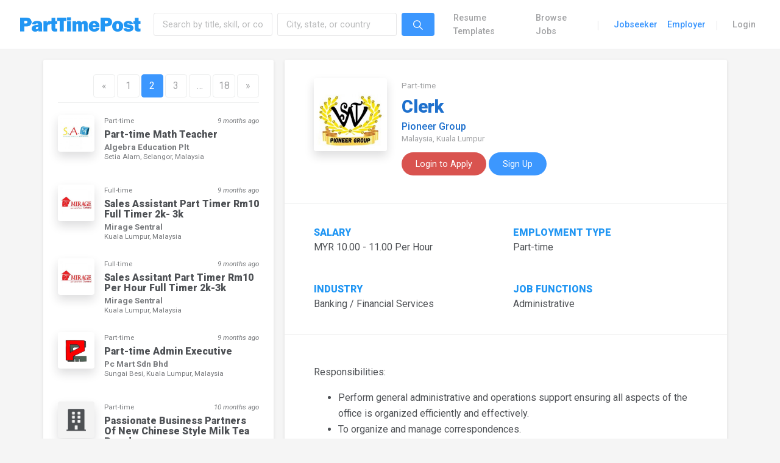

--- FILE ---
content_type: text/html; charset=UTF-8
request_url: https://parttimepost.com/jobs/page/2/?job_id=84166
body_size: 15256
content:
<!DOCTYPE html>

<html lang="en" class="default-style">

<head><link rel="stylesheet" href="https://fonts.googleapis.com/css?family=Roboto:300,300i,400,400i,500,500i,700,700i,900" />
  <meta charset="utf-8">
  <meta http-equiv="x-ua-compatible" content="IE=edge,chrome=1">
  <meta name="description" content="">
  <meta name="viewport" content="width=device-width, initial-scale=1.0, user-scalable=no, minimum-scale=1.0, maximum-scale=1.0">

    



  
<link rel="manifest" crossorigin="use-credentials" href="https://parttimepost.com/manifest.webmanifest">
<meta name="theme-color" content="#FFFFFF">
<meta name="mobile-web-app-capable" content="yes">
<meta name="application-name" content="PartTimePost">
<meta name="apple-mobile-web-app-capable" content="yes">
<meta name="apple-touch-fullscreen" content="yes">
<meta name="apple-mobile-web-app-title" content="PTP">
<meta name="apple-mobile-web-app-status-bar-style" content="default">
<link rel="apple-touch-icon" href="https://parttimepost.com/file/2022/12/icon-full-192x192.png">
<link rel="apple-touch-startup-image" media="(device-width: 430px) and (device-height: 932px) and (-webkit-device-pixel-ratio: 3)" href="https://parttimepost.com/file/daftplug-instantify/img-pwa-apple-launch-1290x2796.png"><link rel="apple-touch-startup-image" media="(device-width: 393px) and (device-height: 852px) and (-webkit-device-pixel-ratio: 3)" href="https://parttimepost.com/file/daftplug-instantify/img-pwa-apple-launch-1179x2256.png"><link rel="apple-touch-startup-image" media="(device-width: 428px) and (device-height: 926px) and (-webkit-device-pixel-ratio: 3)" href="https://parttimepost.com/file/daftplug-instantify/img-pwa-apple-launch-1284x2778.png"><link rel="apple-touch-startup-image" media="(device-width: 390px) and (device-height: 844px) and (-webkit-device-pixel-ratio: 3)" href="https://parttimepost.com/file/daftplug-instantify/img-pwa-apple-launch-1170x2532.png"><link rel="apple-touch-startup-image" media="(device-width: 375px) and (device-height: 812px) and (-webkit-device-pixel-ratio: 3)" href="https://parttimepost.com/file/daftplug-instantify/img-pwa-apple-launch-1125x2436.png"><link rel="apple-touch-startup-image" media="(device-width: 414px) and (device-height: 896px) and (-webkit-device-pixel-ratio: 3)" href="https://parttimepost.com/file/daftplug-instantify/img-pwa-apple-launch-1242x2688.png"><link rel="apple-touch-startup-image" media="(device-width: 414px) and (device-height: 896px) and (-webkit-device-pixel-ratio: 2)" href="https://parttimepost.com/file/daftplug-instantify/img-pwa-apple-launch-828x1792.png"><link rel="apple-touch-startup-image" media="(device-width: 414px) and (device-height: 736px) and (-webkit-device-pixel-ratio: 3)" href="https://parttimepost.com/file/daftplug-instantify/img-pwa-apple-launch-1242x2208.png"><link rel="apple-touch-startup-image" media="(device-width: 375px) and (device-height: 667px) and (-webkit-device-pixel-ratio: 2)" href="https://parttimepost.com/file/daftplug-instantify/img-pwa-apple-launch-750x1334.png"><link rel="apple-touch-startup-image" media="(device-width: 320px) and (device-height: 568px) and (-webkit-device-pixel-ratio: 2)" href="https://parttimepost.com/file/daftplug-instantify/img-pwa-apple-launch-640x1136.png"><link rel="apple-touch-startup-image" media="(device-width: 1024px) and (device-height: 1366px) and (-webkit-device-pixel-ratio: 2)" href="https://parttimepost.com/file/daftplug-instantify/img-pwa-apple-launch-2048x2732.png"><link rel="apple-touch-startup-image" media="(device-width: 834px) and (device-height: 1194px) and (-webkit-device-pixel-ratio: 2)" href="https://parttimepost.com/file/daftplug-instantify/img-pwa-apple-launch-1668x2388.png"><link rel="apple-touch-startup-image" media="(device-width: 820px) and (device-height: 1180px) and (-webkit-device-pixel-ratio: 2)" href="https://parttimepost.com/file/daftplug-instantify/img-pwa-apple-launch-1640x2360.png"><link rel="apple-touch-startup-image" media="(device-width: 834px) and (device-height: 1112px) and (-webkit-device-pixel-ratio: 2)" href="https://parttimepost.com/file/daftplug-instantify/img-pwa-apple-launch-1668x2224.png"><link rel="apple-touch-startup-image" media="(device-width: 810px) and (device-height: 1080px) and (-webkit-device-pixel-ratio: 2)" href="https://parttimepost.com/file/daftplug-instantify/img-pwa-apple-launch-1620x2160.png"><link rel="apple-touch-startup-image" media="(device-width: 768px) and (device-height: 1024px) and (-webkit-device-pixel-ratio: 2)" href="https://parttimepost.com/file/daftplug-instantify/img-pwa-apple-launch-1536x2048.png"><meta name='robots' content='noindex, follow' />

	<!-- This site is optimized with the Yoast SEO plugin v19.13 - https://yoast.com/wordpress/plugins/seo/ -->
	<title>Clerk &middot; Page 2 Jobs &middot; PartTimePost</title>
	<meta name="description" content="Jobs , PartTimePost" />
	<meta property="og:locale" content="en_US" />
	<meta property="og:type" content="article" />
	<meta property="og:title" content="Jobs &middot; PartTimePost" />
	<meta property="og:description" content="Jobs , PartTimePost" />
	<meta property="og:url" content="https://parttimepost.com/jobs/" />
	<meta property="og:site_name" content="PartTimePost" />
	<meta name="twitter:card" content="summary_large_image" />
	<script type="application/ld+json" class="yoast-schema-graph">{"@context":"https://schema.org","@graph":[{"@type":"WebPage","@id":"https://parttimepost.com/jobs/","url":"https://parttimepost.com/jobs/","name":"Jobs &middot; PartTimePost","isPartOf":{"@id":"https://parttimepost.com/#website"},"datePublished":"2020-05-28T12:44:24+00:00","dateModified":"2020-05-28T12:44:24+00:00","description":"Jobs , PartTimePost","inLanguage":"en-US","potentialAction":[{"@type":"ReadAction","target":["https://parttimepost.com/jobs/"]}]},{"@type":"WebSite","@id":"https://parttimepost.com/#website","url":"https://parttimepost.com/","name":"PartTimePost","description":"Part-time, Freelance and Temporary Job Recruitment  ·  Create Your Job Winning Resume","publisher":{"@id":"https://parttimepost.com/#organization"},"potentialAction":[{"@type":"SearchAction","target":{"@type":"EntryPoint","urlTemplate":"https://parttimepost.com/?s={search_term_string}"},"query-input":"required name=search_term_string"}],"inLanguage":"en-US"},{"@type":"Organization","@id":"https://parttimepost.com/#organization","name":"PartTimePost","alternateName":"PTP","url":"https://parttimepost.com/","logo":{"@type":"ImageObject","inLanguage":"en-US","@id":"https://parttimepost.com/#/schema/logo/image/","url":"https://parttimepost.com/file/2022/12/icon-full.png","contentUrl":"https://parttimepost.com/file/2022/12/icon-full.png","width":512,"height":512,"caption":"PartTimePost"},"image":{"@id":"https://parttimepost.com/#/schema/logo/image/"}}]}</script>
	<!-- / Yoast SEO plugin. -->


<link rel='stylesheet' id='wp-block-library-css' href='https://parttimepost.com/static/lib/css/dist/block-library/style.min.css?ver=6.1.9' type='text/css' media='all' />
<link rel='stylesheet' id='wc-blocks-vendors-style-css' href='https://parttimepost.com/static/ext/bfb56dfc/packages/woocommerce-blocks/build/wc-blocks-vendors-style.css?ver=9.1.5' type='text/css' media='all' />
<link rel='stylesheet' id='wc-blocks-style-css' href='https://parttimepost.com/static/ext/bfb56dfc/packages/woocommerce-blocks/build/wc-blocks-style.css?ver=9.1.5' type='text/css' media='all' />
<link rel='stylesheet' id='classic-theme-styles-css' href='https://parttimepost.com/static/lib/css/classic-themes.min.css?ver=1' type='text/css' media='all' />
<style id='global-styles-inline-css' type='text/css'>
body{--wp--preset--color--black: #000000;--wp--preset--color--cyan-bluish-gray: #abb8c3;--wp--preset--color--white: #ffffff;--wp--preset--color--pale-pink: #f78da7;--wp--preset--color--vivid-red: #cf2e2e;--wp--preset--color--luminous-vivid-orange: #ff6900;--wp--preset--color--luminous-vivid-amber: #fcb900;--wp--preset--color--light-green-cyan: #7bdcb5;--wp--preset--color--vivid-green-cyan: #00d084;--wp--preset--color--pale-cyan-blue: #8ed1fc;--wp--preset--color--vivid-cyan-blue: #0693e3;--wp--preset--color--vivid-purple: #9b51e0;--wp--preset--gradient--vivid-cyan-blue-to-vivid-purple: linear-gradient(135deg,rgba(6,147,227,1) 0%,rgb(155,81,224) 100%);--wp--preset--gradient--light-green-cyan-to-vivid-green-cyan: linear-gradient(135deg,rgb(122,220,180) 0%,rgb(0,208,130) 100%);--wp--preset--gradient--luminous-vivid-amber-to-luminous-vivid-orange: linear-gradient(135deg,rgba(252,185,0,1) 0%,rgba(255,105,0,1) 100%);--wp--preset--gradient--luminous-vivid-orange-to-vivid-red: linear-gradient(135deg,rgba(255,105,0,1) 0%,rgb(207,46,46) 100%);--wp--preset--gradient--very-light-gray-to-cyan-bluish-gray: linear-gradient(135deg,rgb(238,238,238) 0%,rgb(169,184,195) 100%);--wp--preset--gradient--cool-to-warm-spectrum: linear-gradient(135deg,rgb(74,234,220) 0%,rgb(151,120,209) 20%,rgb(207,42,186) 40%,rgb(238,44,130) 60%,rgb(251,105,98) 80%,rgb(254,248,76) 100%);--wp--preset--gradient--blush-light-purple: linear-gradient(135deg,rgb(255,206,236) 0%,rgb(152,150,240) 100%);--wp--preset--gradient--blush-bordeaux: linear-gradient(135deg,rgb(254,205,165) 0%,rgb(254,45,45) 50%,rgb(107,0,62) 100%);--wp--preset--gradient--luminous-dusk: linear-gradient(135deg,rgb(255,203,112) 0%,rgb(199,81,192) 50%,rgb(65,88,208) 100%);--wp--preset--gradient--pale-ocean: linear-gradient(135deg,rgb(255,245,203) 0%,rgb(182,227,212) 50%,rgb(51,167,181) 100%);--wp--preset--gradient--electric-grass: linear-gradient(135deg,rgb(202,248,128) 0%,rgb(113,206,126) 100%);--wp--preset--gradient--midnight: linear-gradient(135deg,rgb(2,3,129) 0%,rgb(40,116,252) 100%);--wp--preset--duotone--dark-grayscale: url('#wp-duotone-dark-grayscale');--wp--preset--duotone--grayscale: url('#wp-duotone-grayscale');--wp--preset--duotone--purple-yellow: url('#wp-duotone-purple-yellow');--wp--preset--duotone--blue-red: url('#wp-duotone-blue-red');--wp--preset--duotone--midnight: url('#wp-duotone-midnight');--wp--preset--duotone--magenta-yellow: url('#wp-duotone-magenta-yellow');--wp--preset--duotone--purple-green: url('#wp-duotone-purple-green');--wp--preset--duotone--blue-orange: url('#wp-duotone-blue-orange');--wp--preset--font-size--small: 13px;--wp--preset--font-size--medium: 20px;--wp--preset--font-size--large: 36px;--wp--preset--font-size--x-large: 42px;--wp--preset--spacing--20: 0.44rem;--wp--preset--spacing--30: 0.67rem;--wp--preset--spacing--40: 1rem;--wp--preset--spacing--50: 1.5rem;--wp--preset--spacing--60: 2.25rem;--wp--preset--spacing--70: 3.38rem;--wp--preset--spacing--80: 5.06rem;}:where(.is-layout-flex){gap: 0.5em;}body .is-layout-flow > .alignleft{float: left;margin-inline-start: 0;margin-inline-end: 2em;}body .is-layout-flow > .alignright{float: right;margin-inline-start: 2em;margin-inline-end: 0;}body .is-layout-flow > .aligncenter{margin-left: auto !important;margin-right: auto !important;}body .is-layout-constrained > .alignleft{float: left;margin-inline-start: 0;margin-inline-end: 2em;}body .is-layout-constrained > .alignright{float: right;margin-inline-start: 2em;margin-inline-end: 0;}body .is-layout-constrained > .aligncenter{margin-left: auto !important;margin-right: auto !important;}body .is-layout-constrained > :where(:not(.alignleft):not(.alignright):not(.alignfull)){max-width: var(--wp--style--global--content-size);margin-left: auto !important;margin-right: auto !important;}body .is-layout-constrained > .alignwide{max-width: var(--wp--style--global--wide-size);}body .is-layout-flex{display: flex;}body .is-layout-flex{flex-wrap: wrap;align-items: center;}body .is-layout-flex > *{margin: 0;}:where(.wp-block-columns.is-layout-flex){gap: 2em;}.has-black-color{color: var(--wp--preset--color--black) !important;}.has-cyan-bluish-gray-color{color: var(--wp--preset--color--cyan-bluish-gray) !important;}.has-white-color{color: var(--wp--preset--color--white) !important;}.has-pale-pink-color{color: var(--wp--preset--color--pale-pink) !important;}.has-vivid-red-color{color: var(--wp--preset--color--vivid-red) !important;}.has-luminous-vivid-orange-color{color: var(--wp--preset--color--luminous-vivid-orange) !important;}.has-luminous-vivid-amber-color{color: var(--wp--preset--color--luminous-vivid-amber) !important;}.has-light-green-cyan-color{color: var(--wp--preset--color--light-green-cyan) !important;}.has-vivid-green-cyan-color{color: var(--wp--preset--color--vivid-green-cyan) !important;}.has-pale-cyan-blue-color{color: var(--wp--preset--color--pale-cyan-blue) !important;}.has-vivid-cyan-blue-color{color: var(--wp--preset--color--vivid-cyan-blue) !important;}.has-vivid-purple-color{color: var(--wp--preset--color--vivid-purple) !important;}.has-black-background-color{background-color: var(--wp--preset--color--black) !important;}.has-cyan-bluish-gray-background-color{background-color: var(--wp--preset--color--cyan-bluish-gray) !important;}.has-white-background-color{background-color: var(--wp--preset--color--white) !important;}.has-pale-pink-background-color{background-color: var(--wp--preset--color--pale-pink) !important;}.has-vivid-red-background-color{background-color: var(--wp--preset--color--vivid-red) !important;}.has-luminous-vivid-orange-background-color{background-color: var(--wp--preset--color--luminous-vivid-orange) !important;}.has-luminous-vivid-amber-background-color{background-color: var(--wp--preset--color--luminous-vivid-amber) !important;}.has-light-green-cyan-background-color{background-color: var(--wp--preset--color--light-green-cyan) !important;}.has-vivid-green-cyan-background-color{background-color: var(--wp--preset--color--vivid-green-cyan) !important;}.has-pale-cyan-blue-background-color{background-color: var(--wp--preset--color--pale-cyan-blue) !important;}.has-vivid-cyan-blue-background-color{background-color: var(--wp--preset--color--vivid-cyan-blue) !important;}.has-vivid-purple-background-color{background-color: var(--wp--preset--color--vivid-purple) !important;}.has-black-border-color{border-color: var(--wp--preset--color--black) !important;}.has-cyan-bluish-gray-border-color{border-color: var(--wp--preset--color--cyan-bluish-gray) !important;}.has-white-border-color{border-color: var(--wp--preset--color--white) !important;}.has-pale-pink-border-color{border-color: var(--wp--preset--color--pale-pink) !important;}.has-vivid-red-border-color{border-color: var(--wp--preset--color--vivid-red) !important;}.has-luminous-vivid-orange-border-color{border-color: var(--wp--preset--color--luminous-vivid-orange) !important;}.has-luminous-vivid-amber-border-color{border-color: var(--wp--preset--color--luminous-vivid-amber) !important;}.has-light-green-cyan-border-color{border-color: var(--wp--preset--color--light-green-cyan) !important;}.has-vivid-green-cyan-border-color{border-color: var(--wp--preset--color--vivid-green-cyan) !important;}.has-pale-cyan-blue-border-color{border-color: var(--wp--preset--color--pale-cyan-blue) !important;}.has-vivid-cyan-blue-border-color{border-color: var(--wp--preset--color--vivid-cyan-blue) !important;}.has-vivid-purple-border-color{border-color: var(--wp--preset--color--vivid-purple) !important;}.has-vivid-cyan-blue-to-vivid-purple-gradient-background{background: var(--wp--preset--gradient--vivid-cyan-blue-to-vivid-purple) !important;}.has-light-green-cyan-to-vivid-green-cyan-gradient-background{background: var(--wp--preset--gradient--light-green-cyan-to-vivid-green-cyan) !important;}.has-luminous-vivid-amber-to-luminous-vivid-orange-gradient-background{background: var(--wp--preset--gradient--luminous-vivid-amber-to-luminous-vivid-orange) !important;}.has-luminous-vivid-orange-to-vivid-red-gradient-background{background: var(--wp--preset--gradient--luminous-vivid-orange-to-vivid-red) !important;}.has-very-light-gray-to-cyan-bluish-gray-gradient-background{background: var(--wp--preset--gradient--very-light-gray-to-cyan-bluish-gray) !important;}.has-cool-to-warm-spectrum-gradient-background{background: var(--wp--preset--gradient--cool-to-warm-spectrum) !important;}.has-blush-light-purple-gradient-background{background: var(--wp--preset--gradient--blush-light-purple) !important;}.has-blush-bordeaux-gradient-background{background: var(--wp--preset--gradient--blush-bordeaux) !important;}.has-luminous-dusk-gradient-background{background: var(--wp--preset--gradient--luminous-dusk) !important;}.has-pale-ocean-gradient-background{background: var(--wp--preset--gradient--pale-ocean) !important;}.has-electric-grass-gradient-background{background: var(--wp--preset--gradient--electric-grass) !important;}.has-midnight-gradient-background{background: var(--wp--preset--gradient--midnight) !important;}.has-small-font-size{font-size: var(--wp--preset--font-size--small) !important;}.has-medium-font-size{font-size: var(--wp--preset--font-size--medium) !important;}.has-large-font-size{font-size: var(--wp--preset--font-size--large) !important;}.has-x-large-font-size{font-size: var(--wp--preset--font-size--x-large) !important;}
.wp-block-navigation a:where(:not(.wp-element-button)){color: inherit;}
:where(.wp-block-columns.is-layout-flex){gap: 2em;}
.wp-block-pullquote{font-size: 1.5em;line-height: 1.6;}
</style>
<link rel='stylesheet' id='daftplug-instantify-pwa-offlinenotification-css' href='https://parttimepost.com/static/ext/a464d5da/pwa/public/assets/css/style-offlinenotification.css?ver=7.2' type='text/css' media='all' />
<link rel='stylesheet' id='daftplug-instantify-pwa-public-css' href='https://parttimepost.com/static/ext/a464d5da/pwa/public/assets/css/style-pwa.min.css?ver=7.2' type='text/css' media='all' />
<link rel='stylesheet' id='daftplug-instantify-public-css' href='https://parttimepost.com/static/ext/a464d5da/public/assets/css/style-public.min.css?ver=7.2' type='text/css' media='all' />
<link rel='stylesheet' id='woocommerce-layout-css' href='https://parttimepost.com/static/ext/bfb56dfc/assets/css/woocommerce-layout.css?ver=7.3.0' type='text/css' media='all' />
<link rel='stylesheet' id='woocommerce-smallscreen-css' href='https://parttimepost.com/static/ext/bfb56dfc/assets/css/woocommerce-smallscreen.css?ver=7.3.0' type='text/css' media='only screen and (max-width: 768px)' />
<link rel='stylesheet' id='woocommerce-general-css' href='https://parttimepost.com/static/ext/bfb56dfc/assets/css/woocommerce.css?ver=7.3.0' type='text/css' media='all' />
<style id='woocommerce-inline-inline-css' type='text/css'>
.woocommerce form .form-row .required { visibility: visible; }
</style>
<link rel='stylesheet' id='if-menu-site-css-css' href='https://parttimepost.com/static/ext/2a8e5057/assets/if-menu-site.css?ver=6.1.9' type='text/css' media='all' />
<link rel='stylesheet' id='flamy-fontawesome-css-css' href='https://parttimepost.com/static/assets/vendor/fonts/fontawesome.css' type='text/css' media='all' />
<link rel='stylesheet' id='flamy-ionicons-css-css' href='https://parttimepost.com/static/assets/vendor/fonts/ionicons.css' type='text/css' media='all' />
<link rel='stylesheet' id='flamy-linearicons-css-css' href='https://parttimepost.com/static/assets/vendor/fonts/ionicons.css' type='text/css' media='all' />
<link rel='stylesheet' id='flamy-open-iconic-css-css' href='https://parttimepost.com/static/assets/vendor/fonts/open-iconic.css' type='text/css' media='all' />
<link rel='stylesheet' id='flamy-pe-icon-7-stroke-css-css' href='https://parttimepost.com/static/assets/vendor/fonts/pe-icon-7-stroke.css' type='text/css' media='all' />
<link rel='stylesheet' id='flamy-theme-settings-bootstrap-css-css' href='https://parttimepost.com/static/assets/vendor/css/rtl/bootstrap.css' type='text/css' media='all' />
<link rel='stylesheet' id='flamy-theme-settings-appwork-css-css' href='https://parttimepost.com/static/assets/vendor/css/rtl/appwork.css' type='text/css' media='all' />
<link rel='stylesheet' id='flamy-theme-settings-theme-css-css' href='https://parttimepost.com/static/assets/vendor/css/rtl/theme-air.css' type='text/css' media='all' />
<link rel='stylesheet' id='flamy-theme-settings-colors-css-css' href='https://parttimepost.com/static/assets/vendor/css/rtl/colors.css' type='text/css' media='all' />
<link rel='stylesheet' id='flamy-uikit-css-css' href='https://parttimepost.com/static/assets/vendor/css/rtl/uikit.css' type='text/css' media='all' />
<link rel='stylesheet' id='landing-css-css' href='https://parttimepost.com/static/assets/css/landing.css' type='text/css' media='all' />
<link rel='stylesheet' id='flamy-custom-css-css' href='https://parttimepost.com/static/assets/css/custom.css' type='text/css' media='all' />
<link rel='stylesheet' id='flamy-perfect-scrollbar-css-css' href='https://parttimepost.com/static/assets/vendor/libs/perfect-scrollbar/perfect-scrollbar.css' type='text/css' media='all' />
<link rel='stylesheet' id='flamy-spinkit-css-css' href='https://parttimepost.com/static/assets/vendor/libs/spinkit/spinkit.css' type='text/css' media='all' />
<link rel='stylesheet' id='flamy-smartwizard-css-css' href='https://parttimepost.com/static/assets/vendor/libs/smartwizard/smartwizard.css' type='text/css' media='all' />
<link rel='stylesheet' id='flamy-growl-css-css' href='https://parttimepost.com/static/assets/vendor/libs/growl/growl.css' type='text/css' media='all' />
<link rel='stylesheet' id='flamy-select2-css-css' href='https://parttimepost.com/static/assets/vendor/libs/select2/select2.css' type='text/css' media='all' />
<link rel='stylesheet' id='flamy-typeahead-css-css' href='https://parttimepost.com/static/assets/vendor/libs/typeahead-js/typeahead.css' type='text/css' media='all' />
<link rel='stylesheet' id='flamy-ladda-css-css' href='https://parttimepost.com/static/assets/vendor/libs/ladda/ladda.css' type='text/css' media='all' />
<link rel='stylesheet' id='flamy-skin-css-css' href='https://parttimepost.com/static/assets/css/skin.css' type='text/css' media='all' />
<link rel='stylesheet' id='mycred-front-css' href='https://parttimepost.com/static/ext/c6dd508b/assets/css/mycred-front.css?ver=2.4.10' type='text/css' media='all' />
<link rel='stylesheet' id='mycred-social-share-icons-css' href='https://parttimepost.com/static/ext/c6dd508b/assets/css/mycred-social-icons.css?ver=2.4.10' type='text/css' media='all' />
<link rel='stylesheet' id='mycred-social-share-style-css' href='https://parttimepost.com/static/ext/c6dd508b/assets/css/mycred-social-share.css?ver=2.4.10' type='text/css' media='all' />
<script type='text/javascript' src='https://ajax.googleapis.com/ajax/libs/jquery/3.2.1/jquery.min.js' id='jquery-js'></script>
<script type='text/javascript' src='https://parttimepost.com/static/ext/bfb56dfc/assets/js/jquery-blockui/jquery.blockUI.min.js?ver=2.7.0-wc.7.3.0' id='jquery-blockui-js'></script>
<script type='text/javascript' id='wc-add-to-cart-js-extra'>
/* <![CDATA[ */
var wc_add_to_cart_params = {"ajax_url":"\/ajax","wc_ajax_url":"\/?wc-ajax=%%endpoint%%","i18n_view_cart":"View cart","cart_url":"https:\/\/parttimepost.com\/app\/dashboard\/cart\/","is_cart":"","cart_redirect_after_add":"no"};
/* ]]> */
</script>
<script type='text/javascript' src='https://parttimepost.com/static/ext/bfb56dfc/assets/js/frontend/add-to-cart.min.js?ver=7.3.0' id='wc-add-to-cart-js'></script>
<script type='text/javascript' src='https://parttimepost.com/static/ext/9b34fccb/assets/js/vendors/woocommerce-add-to-cart.js?ver=6.10.0' id='vc_woocommerce-add-to-cart-js-js'></script>
<script type='text/javascript' src='https://parttimepost.com/static/assets/vendor/js/layout-helpers.js' id='layout-helpers-js'></script>
<script type='text/javascript' src='https://parttimepost.com/static/assets/vendor/js/pace.js' id='pace-js'></script>
<script type='text/javascript' src='https://cdn.jsdelivr.net/npm/vue/dist/vue.js' id='vue-js-js'></script>
<script type='text/javascript' src='https://cdn.jsdelivr.net/npm/axios/dist/axios.min.js' id='axios-js-js'></script>
<script type='text/javascript' src='https://cdn.jsdelivr.net/npm/vue-axios@2.1.5/dist/vue-axios.min.js' id='vue-axios-js-js'></script>
<link rel="https://api.w.org/" href="https://parttimepost.com/wp-json/" /><link rel="alternate" type="application/json" href="https://parttimepost.com/wp-json/wp/v2/pages/1552" /><!-- Google Tag Manager -->
<script>(function(w,d,s,l,i){w[l]=w[l]||[];w[l].push({'gtm.start':
new Date().getTime(),event:'gtm.js'});var f=d.getElementsByTagName(s)[0],
j=d.createElement(s),dl=l!='dataLayer'?'&l='+l:'';j.async=true;j.src=
'https://www.googletagmanager.com/gtm.js?id='+i+dl;f.parentNode.insertBefore(j,f);
})(window,document,'script','dataLayer','GTM-WTLQBHM');</script>
<!-- End Google Tag Manager -->
    <script>document['documentMode']===10&&document.write('<script src="https://polyfill.io/v3/polyfill.min.js?features=Intl.~locale.en"><\/script>')</script>
    	<noscript><style>.woocommerce-product-gallery{ opacity: 1 !important; }</style></noscript>
	
	<script type="text/javascript" id="serviceworker">
	    if (navigator.serviceWorker) {
	        window.addEventListener('load', function() {
	            navigator.serviceWorker.register(
	                "https:\/\/parttimepost.com\/serviceworker.sw", {scope: "\/"}
	            );
	        });
	    }
	</script>
	<noscript><style> .wpb_animate_when_almost_visible { opacity: 1; }</style></noscript></head>

<body>
  <div class="page-loader">
    <div class="bg-primary"></div>
  </div>	<!-- Layout wrapper -->
	<div class="layout-wrapper layout-1 layout-without-sidenav">
		<div class="layout-inner">

			
			<!-- Navbar -->
			<nav class="landing-navbar navbar navbar-expand-lg navbar-light bg-white -shadow border-bottom -shadow-sm">
				<div class="container-fluid px-3">
					<a href="https://parttimepost.com" class="navbar-brand text-big font-weight-bolder line-height-1 text-expanded py-3">
						<img src="https://parttimepost.com/img/logo.png" style="width:200px;">
					</a>
				
					<button class="navbar-toggler" type="button" data-toggle="collapse" data-target="#landing-navbar-collapse">
						<span class="navbar-toggler-icon"></span>
					</button>
				
					<div class="collapse navbar-collapse" id="landing-navbar-collapse">
						
<!-- Search -->

<div class="navbar-nav align-items-lg-center d-none d-md-block w-50">
	<form action="https://parttimepost.com/jobs/?search=any&loc=any" method="GET" class="w-100">
	<label class="nav-item navbar-text navbar-search-box p-0 active">
		<div class="form-row col-12 m-0 p-0">
			<div class="form-group col-12 m-0 p-0">
				<div class="row no-gutters" >
					<div class="col-md-5 col-lg-5 py-1 px-md-1">
						<input type="text" name="search" class="form-control job-title" placeholder="Search by title, skill, or company" value="">
					</div>
					<div class="col-md-5 col-lg-5 py-1 px-md-1">
						<input type="text" name="loc" class="form-control job-location" placeholder="City, state, or country" value="">
					</div>
					<div class="col-md-2 col-lg-2 py-1 px-md-1">
						<button class="btn btn-primary" type="submit"><i class="ion ion-ios-search navbar-icon align-middle"></i></button>
					</div>
				</div>
			</div>
		</div>
	</label>
	</form>
</div>						<div class="navbar-nav align-items-lg-center ml-auto"><a class="anchor-link nav-item nav-link font-weight-semibold menu-item menu-item-type-post_type menu-item-object-page" href="https://parttimepost.com/templates/">Resume Templates</a>
<a class="anchor-link nav-item nav-link font-weight-semibold menu-item menu-item-type-post_type menu-item-object-page" href="https://parttimepost.com/browse-jobs/">Browse Jobs</a>
<div class="nav-item d-none d-lg-block text-big font-weight-light line-height-1 opacity-25 mr-3 ml-2">|</div>
<a class="anchor-link nav-item nav-link font-weight-semibold text-primary menu-item menu-item-type-post_type menu-item-object-page" href="https://parttimepost.com/for-jobseeker/">Jobseeker</a>
<a class="anchor-link nav-item nav-link font-weight-semibold text-primary menu-item menu-item-type-post_type menu-item-object-page" href="https://parttimepost.com/for-employer/">Employer</a>
<div class="nav-item d-none d-lg-block text-big font-weight-light line-height-1 opacity-25 mr-3 ml-2">|</div>
<a class="anchor-link nav-item nav-link font-weight-semibold menu-item menu-item-type-post_type menu-item-object-page" href="https://parttimepost.com/app/login/">Login</a>
</div>					</div>
				</div>
			</nav>
			<!-- / Navbar -->
						

<style type="text/css">
	.recent-search::-webkit-scrollbar {
	  display: none;
	}

	/* Hide scrollbar for IE, Edge and Firefox */
	.recent-search {
	  -ms-overflow-style: none;  /* IE and Edge */
	  scrollbar-width: none;  /* Firefox */
	}
</style>
			<!-- Layout container -->
			<div class="layout-container">

				<!-- Layout content -->
				<div class="layout-content">

					<!-- Content -->
					<div class="container-fluid flex-grow-1 m-0 p-0">
						<div class="row no-gutters hidden">
	<div class="col">
		<div class="card shadow-none bg-light">
			<form action="https://parttimepost.com/jobs/?search=any&loc=any" method="GET">
			<div class="card-body">
				<div class="form-row">
					<div class="form-group mb-0 col">
						<div class="row no-gutters" >
							<div class="col-md-6 col-lg-5 py-1 px-md-1">
								<input type="text" name="search" class="form-control job-title form-control-lg" placeholder="Search by title, skill, or company name" value="">
							</div>
							<div class="col-md-6 col-lg-5 py-1 px-md-1">
								<input type="text" name="loc" class="form-control form-control-lg" placeholder="City, state, or country" value="">
							</div>
							<div class="col-md-12 col-lg-2 py-1 px-md-1">
								<button class="btn btn-primary btn-block btn-lg rounded-pill" type="submit">Search</button>
							</div>
						</div>
					</div>
				</div>
			</div>
			</form>

			<div class="card-footer bg-white">
				<a href="https://parttimepost.com/jobs/page/2/?search=Assistant+Manager&loc=any" class="btn btn-outline-primary m-1  rounded-pill">Assistant Manager</a><a href="https://parttimepost.com/jobs/page/2/?search=Chief+Financial+Officer&loc=any" class="btn btn-outline-primary m-1  rounded-pill">Chief Financial Officer</a><a href="https://parttimepost.com/jobs/page/2/?search=Customer+Service+Assistant&loc=any" class="btn btn-outline-primary m-1  rounded-pill">Customer Service Assistant</a><a href="https://parttimepost.com/jobs/page/2/?search=Event+Planner&loc=any" class="btn btn-outline-primary m-1  rounded-pill">Event Planner</a><a href="https://parttimepost.com/jobs/page/2/?search=General+Office+Clerk&loc=any" class="btn btn-outline-primary m-1  rounded-pill">General Office Clerk</a>			</div>

		</div>
	</div>
</div>

<div class="container px-0">
	<div class="row no-gutters">
		<div class="col">

			<div class="row no-gutters h-100">

				<div class="col-md-5 col-lg-4 order-2 order-md-1">
					<div class="d-block d-md-none w-100">
						<form action="https://parttimepost.com/jobs/?search=any&loc=any" method="GET" class="w-100">
						<label class="nav-item navbar-text navbar-search-box p-0 active">
							<div class="form-row col-12 mt-4">
								<div class="form-group col-12">
									<div class="row no-gutters" >
										<div class="col-md-12 mb-2">
											<input type="text" name="search" class="form-control job-title form-control-lg" placeholder="Search by title, skill, or company name" value="">
										</div>
										<div class="col-md-12 mb-2">
											<input type="text" name="loc" class="form-control form-control-lg" placeholder="City, state, or country" value="">
										</div>
										<div class="col-md-12">
											<button class="btn btn-primary btn-block btn-lg  rounded-pill" type="submit"><i class="ion ion-ios-search navbar-icon align-middle"></i> Search Jobs</button>
										</div>
									</div>
								</div>
							</div>
						</label>
						</form>
					</div>
					<div class="card shadow-sm my-3">
						<div class="card-body">
						<nav><ul class="pagination justify-content-end">
<li class="page-item"><a href="https://parttimepost.com/jobs/?job_id=84166" >&laquo;</a></li>
<li class="page-item"><a href="https://parttimepost.com/jobs/?job_id=84166">1</a></li>
<li class="page-item active"><a href="https://parttimepost.com/jobs/page/2/?job_id=84166" class>2</a></li>
<li class="page-item"><a href="https://parttimepost.com/jobs/page/3/?job_id=84166" class>3</a></li>
<li class="page-item disabled d-none d-md-block"><a>…</a></li>
<li><a href="https://parttimepost.com/jobs/page/18/?job_id=84166">18</a></li>
<li class="page-item"><a href="https://parttimepost.com/jobs/page/3/?job_id=84166" >&raquo;</a></li>
</ul></nav>
<hr class="mb-2 mt-2">
	<div class="row">
					<div class="col-12  py-1 px-1 mb-1">
		
		<a class="view-jobs-list-mobile" href="https://parttimepost.com/jobs/page/2/?job_id=86727&search=any&loc=any" data-mobile-link="https://parttimepost.com/job/part-time-math-teacher-86727/">
			<div class="media align-items-top p-2 rounded text-body media-hover " >
				<div class="text-center">
					<img src="https://parttimepost.com/img/company-logo/77/1744873507-180x180.jpg" class="d-block ui-w-60 rounded shadow bg-white">
					<small class="text-tiny d-block w-100 mt-2"><div class="badge badge-pill badge-xs py-1 px-2 opacity-0">&nbsp;</div></small>
				</div>

				<div class="media-body flex-truncate ml-3" data-toggle="tooltip" data-placement="bottom" data-original-title="">
					<div class="small  d-flex justify-content-between mb-1 opacity-75">
						<small>Part-time</small>
						<small><em>9 months ago </em></small>
					</div>

					<h5 class="font-weight-bolder mb-1">Part-time Math Teacher</h5>

					<div class="small line-height-condenced opacity-75">
						<strong class="mr-1">Algebra Education Plt</strong>
						<small class="d-block">Setia Alam, Selangor, Malaysia</small>
					</div>

					<div class="small line-height-1 my-2 mr-2 d-none">
						<small>Job Opening: Part-Time Math TeacherWe are currently seeking a dedicated and enthusiastic...</small>
					</div>
				</div>
			</div>
		</a>
	</div>					<div class="col-12  py-1 px-1 mb-1">
		
		<a class="view-jobs-list-mobile" href="https://parttimepost.com/jobs/page/2/?job_id=86717&search=any&loc=any" data-mobile-link="https://parttimepost.com/job/sales-assistant-part-timer-rm10-full-timer-2k-3k-86717/">
			<div class="media align-items-top p-2 rounded text-body media-hover " >
				<div class="text-center">
					<img src="https://parttimepost.com/img/company-logo/588/1744515843-180x180.jpeg" class="d-block ui-w-60 rounded shadow bg-white">
					<small class="text-tiny d-block w-100 mt-2"><div class="badge badge-pill badge-xs py-1 px-2 opacity-0">&nbsp;</div></small>
				</div>

				<div class="media-body flex-truncate ml-3" data-toggle="tooltip" data-placement="bottom" data-original-title="">
					<div class="small  d-flex justify-content-between mb-1 opacity-75">
						<small>Full-time</small>
						<small><em>9 months ago </em></small>
					</div>

					<h5 class="font-weight-bolder mb-1">Sales Assistant Part Timer Rm10 Full Timer 2k- 3k</h5>

					<div class="small line-height-condenced opacity-75">
						<strong class="mr-1">Mirage Sentral </strong>
						<small class="d-block">Kuala Lumpur, Malaysia</small>
					</div>

					<div class="small line-height-1 my-2 mr-2 d-none">
						<small>We are looking for responsible and punctual team member.spm leaver and students...</small>
					</div>
				</div>
			</div>
		</a>
	</div>					<div class="col-12  py-1 px-1 mb-1">
		
		<a class="view-jobs-list-mobile" href="https://parttimepost.com/jobs/page/2/?job_id=86716&search=any&loc=any" data-mobile-link="https://parttimepost.com/job/sales-assitant-part-timer-rm10-per-hour-full-timer-2k-3k-86716/">
			<div class="media align-items-top p-2 rounded text-body media-hover " >
				<div class="text-center">
					<img src="https://parttimepost.com/img/company-logo/588/1744515843-180x180.jpeg" class="d-block ui-w-60 rounded shadow bg-white">
					<small class="text-tiny d-block w-100 mt-2"><div class="badge badge-pill badge-xs py-1 px-2 opacity-0">&nbsp;</div></small>
				</div>

				<div class="media-body flex-truncate ml-3" data-toggle="tooltip" data-placement="bottom" data-original-title="">
					<div class="small  d-flex justify-content-between mb-1 opacity-75">
						<small>Full-time</small>
						<small><em>9 months ago </em></small>
					</div>

					<h5 class="font-weight-bolder mb-1">Sales Assitant  Part Timer Rm10 Per Hour Full Timer 2k-3k</h5>

					<div class="small line-height-condenced opacity-75">
						<strong class="mr-1">Mirage Sentral </strong>
						<small class="d-block">Kuala Lumpur, Malaysia</small>
					</div>

					<div class="small line-height-1 my-2 mr-2 d-none">
						<small>we are looking for responsible and punctual team members.spm leaver and students...</small>
					</div>
				</div>
			</div>
		</a>
	</div>					<div class="col-12  py-1 px-1 mb-1">
		
		<a class="view-jobs-list-mobile" href="https://parttimepost.com/jobs/page/2/?job_id=83576&search=any&loc=any" data-mobile-link="https://parttimepost.com/job/part-time-admin-executive-83576/">
			<div class="media align-items-top p-2 rounded text-body media-hover " >
				<div class="text-center">
					<img src="https://parttimepost.com/img/company-logo/76/1675410711-180x180.jpg" class="d-block ui-w-60 rounded shadow bg-white">
					<small class="text-tiny d-block w-100 mt-2"><div class="badge badge-pill badge-xs py-1 px-2 opacity-0">&nbsp;</div></small>
				</div>

				<div class="media-body flex-truncate ml-3" data-toggle="tooltip" data-placement="bottom" data-original-title="">
					<div class="small  d-flex justify-content-between mb-1 opacity-75">
						<small>Part-time</small>
						<small><em>9 months ago </em></small>
					</div>

					<h5 class="font-weight-bolder mb-1">Part-time Admin Executive</h5>

					<div class="small line-height-condenced opacity-75">
						<strong class="mr-1">Pc Mart Sdn Bhd</strong>
						<small class="d-block">Sungai Besi, Kuala Lumpur, Malaysia</small>
					</div>

					<div class="small line-height-1 my-2 mr-2 d-none">
						<small>Job Title: Part-Time Admin ExecutiveJob Description:We are looking for a responsible and...</small>
					</div>
				</div>
			</div>
		</a>
	</div>					<div class="col-12  py-1 px-1 mb-1">
		
		<a class="view-jobs-list-mobile" href="https://parttimepost.com/jobs/page/2/?job_id=86688&search=any&loc=any" data-mobile-link="https://parttimepost.com/job/passionate-business-partners-of-new-chinese-style-milk-tea-brand-86688/">
			<div class="media align-items-top p-2 rounded text-body media-hover " >
				<div class="text-center">
					<img src="https://parttimepost.com/img/company-128.png" class="d-block ui-w-60 rounded shadow bg-white">
					<small class="text-tiny d-block w-100 mt-2"><div class="badge badge-pill badge-xs py-1 px-2 opacity-0">&nbsp;</div></small>
				</div>

				<div class="media-body flex-truncate ml-3" data-toggle="tooltip" data-placement="bottom" data-original-title="">
					<div class="small  d-flex justify-content-between mb-1 opacity-75">
						<small>Part-time</small>
						<small><em>10 months ago </em></small>
					</div>

					<h5 class="font-weight-bolder mb-1">Passionate Business Partners Of New Chinese Style Milk Tea Brand</h5>

					<div class="small line-height-condenced opacity-75">
						<strong class="mr-1">Disegno Art Studio</strong>
						<small class="d-block">Selangor, Malaysia, Work From Home</small>
					</div>

					<div class="small line-height-1 my-2 mr-2 d-none">
						<small>🔥 New Chinese Style Milk Tea Brand – Malaysia Exclusive Distributor from...</small>
					</div>
				</div>
			</div>
		</a>
	</div>					<div class="col-12  py-1 px-1 mb-1">
		
		<a class="view-jobs-list-mobile" href="https://parttimepost.com/jobs/page/2/?job_id=86625&search=any&loc=any" data-mobile-link="https://parttimepost.com/job/virtual-admin-work-from-home-86625/">
			<div class="media align-items-top p-2 rounded text-body media-hover " >
				<div class="text-center">
					<img src="https://parttimepost.com/img/company-128.png" class="d-block ui-w-60 rounded shadow bg-white">
					<small class="text-tiny d-block w-100 mt-2"><div class="badge badge-pill badge-xs py-1 px-2 opacity-0">&nbsp;</div></small>
				</div>

				<div class="media-body flex-truncate ml-3" data-toggle="tooltip" data-placement="bottom" data-original-title="">
					<div class="small  d-flex justify-content-between mb-1 opacity-75">
						<small>Part-time</small>
						<small><em>11 months ago </em></small>
					</div>

					<h5 class="font-weight-bolder mb-1">Virtual Admin (work From Home)</h5>

					<div class="small line-height-condenced opacity-75">
						<strong class="mr-1">Disegno Art Studio</strong>
						<small class="d-block">Kuala Lumpur, Malaysia, Work From Home</small>
					</div>

					<div class="small line-height-1 my-2 mr-2 d-none">
						<small>We are looking for committed and passionate individuals to join our AI-related...</small>
					</div>
				</div>
			</div>
		</a>
	</div>					<div class="col-12  py-1 px-1 mb-1">
		
		<a class="view-jobs-list-mobile" href="https://parttimepost.com/jobs/page/2/?job_id=86614&search=any&loc=any" data-mobile-link="https://parttimepost.com/job/virtual-admin-cum-partner-ai-related-online-business-86614/">
			<div class="media align-items-top p-2 rounded text-body media-hover " >
				<div class="text-center">
					<img src="https://parttimepost.com/img/company-128.png" class="d-block ui-w-60 rounded shadow bg-white">
					<small class="text-tiny d-block w-100 mt-2"><div class="badge badge-pill badge-xs py-1 px-2 opacity-0">&nbsp;</div></small>
				</div>

				<div class="media-body flex-truncate ml-3" data-toggle="tooltip" data-placement="bottom" data-original-title="">
					<div class="small  d-flex justify-content-between mb-1 opacity-75">
						<small>Part-time</small>
						<small><em>11 months ago </em></small>
					</div>

					<h5 class="font-weight-bolder mb-1">Virtual Admin Cum Partner (ai-related Online Business)</h5>

					<div class="small line-height-condenced opacity-75">
						<strong class="mr-1">Disegno Art Studio</strong>
						<small class="d-block">Kuala Lumpur, Malaysia, Work From Home</small>
					</div>

					<div class="small line-height-1 my-2 mr-2 d-none">
						<small>Job Description:We are looking for committed and passionate individuals to join our...</small>
					</div>
				</div>
			</div>
		</a>
	</div>					<div class="col-12  py-1 px-1 mb-1">
		
		<a class="view-jobs-list-mobile" href="https://parttimepost.com/jobs/page/2/?job_id=86420&search=any&loc=any" data-mobile-link="https://parttimepost.com/job/business-opportunity-virtual-manageractive-business-partner-for-lemon-tea-food-truck-86420/">
			<div class="media align-items-top p-2 rounded text-body media-hover " >
				<div class="text-center">
					<img src="https://parttimepost.com/img/company-128.png" class="d-block ui-w-60 rounded shadow bg-white">
					<small class="text-tiny d-block w-100 mt-2"><div class="badge badge-pill badge-xs py-1 px-2 opacity-0">&nbsp;</div></small>
				</div>

				<div class="media-body flex-truncate ml-3" data-toggle="tooltip" data-placement="bottom" data-original-title="">
					<div class="small  d-flex justify-content-between mb-1 opacity-75">
						<small>Part-time</small>
						<small><em>1 year ago </em></small>
					</div>

					<h5 class="font-weight-bolder mb-1">Business Opportunity: Virtual Manager/active Business Partner For Lemon Tea Food Truck</h5>

					<div class="small line-height-condenced opacity-75">
						<strong class="mr-1">Disegno Art Studio</strong>
						<small class="d-block">Setapak, Kuala Lumpur, Malaysia, Work From Home</small>
					</div>

					<div class="small line-height-1 my-2 mr-2 d-none">
						<small>We are a newly launched food truck business, proudly serving perfume lemon...</small>
					</div>
				</div>
			</div>
		</a>
	</div>					<div class="col-12  py-1 px-1 mb-1">
		
		<a class="view-jobs-list-mobile" href="https://parttimepost.com/jobs/page/2/?job_id=86361&search=any&loc=any" data-mobile-link="https://parttimepost.com/job/administrative-assistants-86361/">
			<div class="media align-items-top p-2 rounded text-body media-hover " >
				<div class="text-center">
					<img src="https://parttimepost.com/img/company-128.png" class="d-block ui-w-60 rounded shadow bg-white">
					<small class="text-tiny d-block w-100 mt-2"><div class="badge badge-pill badge-xs py-1 px-2 opacity-0">&nbsp;</div></small>
				</div>

				<div class="media-body flex-truncate ml-3" data-toggle="tooltip" data-placement="bottom" data-original-title="">
					<div class="small  d-flex justify-content-between mb-1 opacity-75">
						<small>Part-time</small>
						<small><em>1 year ago </em></small>
					</div>

					<h5 class="font-weight-bolder mb-1">Administrative Assistants</h5>

					<div class="small line-height-condenced opacity-75">
						<strong class="mr-1">Cambridge House (setia Alam) Sdn Bhd</strong>
						<small class="d-block">Setia Alam, Selangor, Malaysia</small>
					</div>

					<div class="small line-height-1 my-2 mr-2 d-none">
						<small>A reputable English centre is looking for suitable candidates for Administrative Assistants....</small>
					</div>
				</div>
			</div>
		</a>
	</div>					<div class="col-12  py-1 px-1 mb-1">
		
		<a class="view-jobs-list-mobile" href="https://parttimepost.com/jobs/page/2/?job_id=86281&search=any&loc=any" data-mobile-link="https://parttimepost.com/job/english-teachers-part-time-86281/">
			<div class="media align-items-top p-2 rounded text-body media-hover " >
				<div class="text-center">
					<img src="https://parttimepost.com/img/company-128.png" class="d-block ui-w-60 rounded shadow bg-white">
					<small class="text-tiny d-block w-100 mt-2"><div class="badge badge-pill badge-xs py-1 px-2 opacity-0">&nbsp;</div></small>
				</div>

				<div class="media-body flex-truncate ml-3" data-toggle="tooltip" data-placement="bottom" data-original-title="">
					<div class="small  d-flex justify-content-between mb-1 opacity-75">
						<small>Part-time</small>
						<small><em>1 year ago </em></small>
					</div>

					<h5 class="font-weight-bolder mb-1">English Teachers (part-time)</h5>

					<div class="small line-height-condenced opacity-75">
						<strong class="mr-1">Cambridge House (setia Alam) Sdn Bhd</strong>
						<small class="d-block">Shah Alam, Selangor, Malaysia</small>
					</div>

					<div class="small line-height-1 my-2 mr-2 d-none">
						<small>Location: Bandar Rimbayu We seek qualified and dedicated teachers to teach students...</small>
					</div>
				</div>
			</div>
		</a>
	</div>					<div class="col-12  py-1 px-1 mb-1">
		
		<a class="view-jobs-list-mobile" href="https://parttimepost.com/jobs/page/2/?job_id=86326&search=any&loc=any" data-mobile-link="https://parttimepost.com/job/virtual-business-manager-86326/">
			<div class="media align-items-top p-2 rounded text-body media-hover " >
				<div class="text-center">
					<img src="https://parttimepost.com/img/company-128.png" class="d-block ui-w-60 rounded shadow bg-white">
					<small class="text-tiny d-block w-100 mt-2"><div class="badge badge-pill badge-xs py-1 px-2 opacity-0">&nbsp;</div></small>
				</div>

				<div class="media-body flex-truncate ml-3" data-toggle="tooltip" data-placement="bottom" data-original-title="">
					<div class="small  d-flex justify-content-between mb-1 opacity-75">
						<small>Part-time</small>
						<small><em>1 year ago </em></small>
					</div>

					<h5 class="font-weight-bolder mb-1">Virtual Business Manager</h5>

					<div class="small line-height-condenced opacity-75">
						<strong class="mr-1">Disegno Art Studio</strong>
						<small class="d-block">Selangor, Malaysia, Work From Home</small>
					</div>

					<div class="small line-height-1 my-2 mr-2 d-none">
						<small>Virtual Business Manager (Part-Time) – Beverage IndustryWe are a fast-growing Chinese-style beverage...</small>
					</div>
				</div>
			</div>
		</a>
	</div>					<div class="col-12  py-1 px-1 mb-1">
		
		<a class="view-jobs-list-mobile" href="https://parttimepost.com/jobs/page/2/?job_id=86166&search=any&loc=any" data-mobile-link="https://parttimepost.com/job/part-time-math-science-and-english-teacher-86166/">
			<div class="media align-items-top p-2 rounded text-body media-hover bg-warning shadow" >
				<div class="text-center">
					<img src="https://parttimepost.com/img/company-logo/388/1724644711-180x180.png" class="d-block ui-w-60 rounded shadow bg-white">
					<small class="text-tiny d-block w-100 mt-2"><div class="badge badge-pill badge-danger badge-xs py-1 px-2"> Highlight </div></small>
				</div>

				<div class="media-body flex-truncate ml-3" data-toggle="tooltip" data-placement="bottom" data-original-title="">
					<div class="small  d-flex justify-content-between mb-1 opacity-75">
						<small>Part-time</small>
						<small><em>1 year ago </em></small>
					</div>

					<h5 class="font-weight-bolder mb-1">Part Time Math, Science And English Teacher</h5>

					<div class="small line-height-condenced opacity-75">
						<strong class="mr-1">Pusat Tuisyen Tegas Maju</strong>
						<small class="d-block">Kampung Pandan, Kuala Lumpur, Malaysia</small>
					</div>

					<div class="small line-height-1 my-2 mr-2 d-none">
						<small>We are seeking enthusiastic tutors who:1) Love working with children between aged...</small>
					</div>
				</div>
			</div>
		</a>
	</div>			</div>

<nav><ul class="pagination justify-content-end">
<li class="page-item"><a href="https://parttimepost.com/jobs/?job_id=84166" >&laquo;</a></li>
<li class="page-item"><a href="https://parttimepost.com/jobs/?job_id=84166">1</a></li>
<li class="page-item active"><a href="https://parttimepost.com/jobs/page/2/?job_id=84166" class>2</a></li>
<li class="page-item"><a href="https://parttimepost.com/jobs/page/3/?job_id=84166" class>3</a></li>
<li class="page-item disabled d-none d-md-block"><a>…</a></li>
<li><a href="https://parttimepost.com/jobs/page/18/?job_id=84166">18</a></li>
<li class="page-item"><a href="https://parttimepost.com/jobs/page/3/?job_id=84166" >&raquo;</a></li>
</ul></nav>






						</div>
					</div>
				</div>

				<div class="view-job-desktop col-md-7 col-lg-8 order-1 order-md-2 d-none d-md-block">
					<div class="view-job-container ps m-0 p-0">
	<div class="view-job-scroll w-100 h-100">
		<div class="card shadow-sm mx-3 my-3">
			<div class="card-header px-md-5">
				<div class="media align-items-top mt-2 my-md-3">
					<img src="https://parttimepost.com/img/company-logo/182/1685351056-180x180.jpg" class="d-none d-md-block ui-w-120 rounded shadow mr-3 mr-md-4">
					<img src="https://parttimepost.com/img/company-logo/182/1685351056-180x180.jpg" class="d-block d-md-none ui-w-80 rounded shadow-sm mr-3 mr-md-4">
					<div class="media-body flex-truncate -ml-3 -ml-md-4">

						<div><small class="text-muted">Part-time</small></div>
						<style type="text/css">
							.link-job:after{
								content: 'See details';
							}
							.link-company:after{
								content: 'View Organization';
							}
						</style>

						<h2 class="font-weight-bolder my-2 "><a class="link-job" href="https://parttimepost.com/job/clerk-84166/">Clerk</a></h2>
						<h3 class="h5 d-inline-block">
							<span class=" mr-1"><a class="link-company" href="https://parttimepost.com/company/pioneer-group-84147/" target="_blank">Pioneer Group</a></span> <small class="text-muted d-block mt-1">Malaysia, Kuala Lumpur</small>
						</h3>
							<div class="">
		<a href="https://parttimepost.com/app/login/" class="btn btn-danger rounded-pill mb-3" data-toggle="modal" data-target="#modal-login-form"><span class="ml-1 mr-1">Login to Apply</span></a>
		<a href="https://parttimepost.com/app/user-register/" class="btn btn-primary rounded-pill mb-3"><span class="ml-1 mr-1">Sign Up</span></a>
	</div>
						</div>
				</div>
			</div>
			<div class="card-header px-md-5">
				<div class="row">
					<div class="col-md-6 py-4">
						<div class="label-meta">Salary</div>
						<div>
							MYR							10.00 - 11.00 Per Hour						</div>
					</div>
					<div class="col-md-6 py-4">
						<div class="label-meta">Employment Type</div>
						<div>Part-time</div>
					</div>
				</div>
				<div class="row">
					<div class="col-md-6 py-4">
						<div class="label-meta">Industry</div>
						<div>Banking / Financial Services</div>
					</div>
					<div class="col-md-6 py-4">
						<div class="label-meta">Job Functions</div>
						<div>Administrative</div>
					</div>
				</div>
			</div>
			<div class="card-body px-md-5 py-5">
				<p>Responsibilities:</p>
<ul>
<li>Perform general administrative and operations support ensuring all aspects of the office is organized efficiently and effectively.</li>
<li>To organize and manage correspondences.</li>
<li>Be flexible and able to respond to our clients demands. </li>
<li>To maintain a systematic filing system and safe keeping of important documents.</li>
<li>Able to maintain strict confidentiality and interact professionally with all levels of co-works.</li>
<li>Assist in the preparation of presentation &amp; organizing internal event.</li>
<li>Undertake special assignments, ad-hoc functions and related duties as and when required.</li>
</ul>
<p></p>
			</div>
			
				<div class="card-footer px-md-5 bg-lighter border-top-0">
					<div class="media align-items-center mt-2 my-md-3">
						<img src="https://parttimepost.com/img/company-logo/182/1685351056-180x180.jpg" class="d-block d-md-block ui-w-100 shadow">
						<div class="media-body flex-truncate ml-3 ml-md-4">
							<strong class="font-weight-bolder h5 mb-1">Pioneer Group <small class="ml-2 text-secondary">Malaysia</small></strong>
							<div class="">Banking / Financial Services</div>
						</div>
					</div>
				</div>
								<div class="card-body px-md-5 pt-4 pb-5 bg-lighter">
					<div class="label-meta mb-2">About Us</div>
					<p>We are an Extra Ordinary Strong Team of Advisors &amp; Entrepreneurs who focus on helping our team members to Build Their Dreams, Become Successful Entrepreneurs, Enjoy Great Lifestyle &amp; Achieve Financial Freedom while helping their clients achieve theirs in the same directions with our strategic partners Great Eastern Life Assurance (M) Berhad, Great Eastern Takaful Bhd &amp; Great Eastern General Insurance (M) Berhad. With expansion in our business portfolio, we are now inviting suitable qualified personnel to join us for long term career development.</p>				</div>
									</div>
	</div>
</div>
<script type="application/ld+json">
{
"@context": "https://schema.org",
"@type": "JobPosting",
"baseSalary": {
	"@type": "MonetaryAmount",
	"currency": "MYR",
	"value": {
		"@type": "QuantitativeValue",
		"minValue": "10.00",
		"maxValue": "11.00",
		"unitText": "Per Hour"
	}
},
"datePosted": "2023-05-29",
"validThrough" : "2023-06-28 17:20:09",
"description": "<p>Responsibilities:</p><ul><li>Perform general administrative and operations support ensuring all aspects of the office is organized efficiently and effectively.</li><li>To organize and manage correspondences.</li><li>Be flexible and able to respond to our clients demands. </li><li>To maintain a systematic filing system and safe keeping of important documents.</li><li>Able to maintain strict confidentiality and interact professionally with all levels of co-works.</li><li>Assist in the preparation of presentation &amp; organizing internal event.</li><li>Undertake special assignments, ad-hoc functions and related duties as and when required.</li></ul><p></p>",
"employmentType": "Part-time",
"hiringOrganization" : {
	"@type" : "Organization",
	"name" : "Pioneer Group",
	"logo" : "https://parttimepost.com/img/company-logo/182/1685351056-180x180.jpg"
},
"industry": "Banking / Financial Services",
"jobLocation": {
	"@type": "Place",
	"address": {
	"@type": "PostalAddress",
	"addressLocality": "Malaysia, Kuala Lumpur"
	}
},
"occupationalCategory": "Administrative",
"salaryCurrency": "MYR",
"title": "Clerk"
}
</script>				</div>

			</div>

		</div>
	</div>
</div>
<div class="modal modal-top fade" id="modal-login-form">
	<div class="modal-dialog modal-md mt-5">
		<div class="modal-content rounded" id="login-form">
			<form class="" action="https://parttimepost.com/app/login" method="post" id="submit_form">
				<div class="card">
					<div class="card-header bg-light font-weight-semibold">
						Login						<button type="button" class="close font-weight-bolder" data-dismiss="modal" aria-label="Close">×</button>
					</div>
					<div class="card-body">
						<div class="form-group">
							<label class="form-label">Email <span class="text-danger">*</span></label>
							<input type="text" id="user_login" name="username" placeholder="Email" class="form-control" value="" tabindex="1">
			            </div>
			            <div class="form-group">
							<label class="form-label d-flex justify-content-between align-items-end">
								<div>Password</div>
								<a href="https://parttimepost.com/retrieve-password" class="d-block small"  tabindex="5">Forgot password?</a>
							</label>
							<input type="password" id="user_pass" name="pass" placeholder="Password" class="form-control" value="" tabindex="2">
						</div>
						<div class="d-flex justify-content-between align-items-center m-0">
							<label class="custom-control custom-checkbox m-0">
							<input type="checkbox" id="remember" name="rememberme" value="forever" class="custom-control-input"  tabindex="3">
								<span class="custom-control-label small">Remember me</span>
							</label>
							<!-- <input type="submit" name="wp-submit" id="wp-submit" class="btn btn-primary" value="Log In"> -->
							<button type="submit" class="btn btn-primary -rounded-pill mt-2" id="wp-submit" name="wp-submit" value="Log In" tabindex="4">Log In</button>
							<input type="hidden" name="login_submit" >
							<input type="hidden" name="redirect_to" value="https://parttimepost.com/jobs/page/2/?job_id=84166">
						</div>
					</div>
					<div class="card-footer py-3 px-4 px-sm-5 bg-light border-top-0">
				        <div class="text-center small">
							Don't have an account yet?							<br>
							<a href="https://parttimepost.com/user-register">Sign up</a> / <a href="https://parttimepost.com/employer-register">Join as employer</a>
						</div>
					</div>
				</div>
			</form>
		</div>
	</div>
</div><style>
@media (min-width: 768px) {
	.view-job-container {
		height: calc(100vh);
		position: sticky !important;
		position: -webkit-sticky !important;
		order: 1;
	    position: -webkit-sticky;
	    position: sticky;
	    top: 0px;

	}

}
</style>					</div>
					<!-- / Content -->

	<!-- Layout footer -->
	<nav class="footer bp-3 bg-dark pt-4">
	    <div class="container px-3 pt-4">
		    <div class="row mb-4">
			    <div class="col-lg-12 text-center">				    
					<a href="https://parttimepost.com/user-register/" class="font-weight-bolder text-white h2">
						Build a Resume <span class="ml-1 badge bg-primary rounded-circle" style="width:35px; height:35px;"><i class="fa fa-angle-right"></i></span>
					</a>
			    </div>
		    </div>
		    <hr class="landing-separator border-white mx-auto mb-5">
	    	<div class="row">
	        	<div class="col-lg-3 pr-lg-4 pb-4">
					<div class="textwidget custom-html-widget"><div class="mb-4"> <img src="https://parttimepost.com/img/logo-white.png" style="width:150px;" alt="PartTimePost"></div>
Our mission is to offer candidates with the right tools to advance in their careers. We want you to secure your dream job.</div>	        	</div>
	
				<div class="col">
					<div class="row">
						<div class="col-6 col-sm-3 col-md pb-4">
							<div class="footer-text small font-weight-bold mb-3">JOB SEEKERS</div><a class="footer-link d-block pb-2" href="https://parttimepost.com/user-register/">Build a Resume</a></li>
<a class="footer-link d-block pb-2" href="https://parttimepost.com/for-jobseeker/">For Jobseeker</a></li>
<a class="footer-link d-block pb-2" href="https://parttimepost.com/templates/">Resume Templates</a></li>
<a class="footer-link d-block pb-2" href="https://parttimepost.com/user-pricing/">Pricing</a></li>
<a class="footer-link d-block pb-2" href="https://parttimepost.com/browse-jobs/">Browse Jobs</a></li>
	            		</div>
			            <div class="col-6 col-sm-3 col-md pb-4">
							<div class="footer-text small font-weight-bold mb-3">EMPLOYERS</div><a class="footer-link d-block pb-2" href="https://parttimepost.com/employer-register/">Become Employer</a></li>
<a class="footer-link d-block pb-2" href="https://parttimepost.com/for-employer/">For Employer</a></li>
<a class="footer-link d-block pb-2" href="https://parttimepost.com/employer-pricing/">Employer Pricing</a></li>
			            </div>
			            <div class="col-6 col-sm-3 col-md pb-4">
				            <div class="footer-text small font-weight-bold mb-3">OUR COMPANY</div><a class="footer-link d-block pb-2" href="https://parttimepost.com/about-us/">About Us</a></li>
			            </div>
			            <div class="col-6 col-sm-3 col-md pb-4">
				            <div class="footer-text small font-weight-bold mb-3">SUPPORT</div><a class="footer-link d-block pb-2" href="/cdn-cgi/l/email-protection#ee8d81809a8f8d9aae9e8f9c9a9a87838b9e819d9ac08d8183">Contact Us</a></li>
<a class="footer-link d-block pb-2" href="https://parttimepost.com/terms-of-use/">Terms of Use</a></li>
<a class="footer-link d-block pb-2" href="https://parttimepost.com/privacy-policy/">Privacy Policy</a></li>
			            </div>
	        		</div>
	        	</div>
	    	</div>
	    </div>
	
	    <hr class="m-0">
	    <div class="container py-4 px-3">
	    	<div><span class="footer-text font-weight-bolder">PartTimePost</span> &copy; 2026. <small>All rights reserved</small></div>
	    </div>
	</nav>
	<!-- / Layout footer -->
				</div>
				<!-- Layout content -->

			</div>
			<!-- / Layout container -->

		</div>
	</div>
	<!-- / Layout wrapper -->
<style>
	.pagination {
		margin-bottom: 0px;
	}
</style>
  
<script data-cfasync="false" src="/cdn-cgi/scripts/5c5dd728/cloudflare-static/email-decode.min.js"></script><script type='text/javascript'>
var site_url = "https://parttimepost.com";
var apply_id = "";
</script>
<script type='text/javascript' src='https://parttimepost.com/static/ext/a464d5da/pwa/public/assets/js/script-uaparser.js?ver=7.2' id='daftplug-instantify-pwa-uaparser-js'></script>
<script type='text/javascript' src='https://parttimepost.com/static/ext/a464d5da/pwa/public/assets/js/script-toast.js?ver=7.2' id='daftplug-instantify-pwa-toast-js'></script>
<script type='text/javascript' src='https://parttimepost.com/static/ext/a464d5da/pwa/public/assets/js/script-offlinenotification.js?ver=7.2' id='daftplug-instantify-pwa-offlinenotification-js'></script>
<script type='text/javascript' id='daftplug-instantify-public-js-extra'>
/* <![CDATA[ */
var daftplug_instantify_public_js_vars = {"ajaxUrl":"https:\/\/parttimepost.com\/ajax","generalError":"An unexpected error occurred","homeUrl":"https:\/\/parttimepost.com\/","adminUrl":"https:\/\/parttimepost.com\/wp-admin\/","currentUrl":"https:\/\/parttimepost.com\/jobs\/page\/2\/?job_id=84166","iconUrl":"https:\/\/parttimepost.com\/wp-content\/uploads\/2022\/12\/icon-full.png","settings":{"uninstallSettings":"save","pwa":"on","pwaDetectionMode":"queryParameter","pwaPlatforms":["desktop","mobile","tablet"],"pwaOnAll":"on","pwaOnPostTypes":["post"],"pwaOnPageTypes":["is_home"],"pwaDynamicManifest":"off","pwaName":"PartTimePost","pwaShortName":"PTP","pwaStartPage":"https:\/\/parttimepost.com\/app\/dashboard\/","pwaDescription":"Create Your Job Winning Resume","pwaIcon":"83116","pwaDisplayMode":"standalone","pwaOrientation":"portrait","pwaOrientationLock":"on","pwaHandleLinks":"auto","pwaIosStatusBarStyle":"default","pwaThemeColor":"#FFFFFF","pwaBackgroundColor":"#FFFFFF","pwaCategories":["lifestyle","productivity"],"pwaIarcRatingId":"","pwaRelatedApplication1":"off","pwaRelatedApplication1Platform":"","pwaRelatedApplication1Url":"","pwaRelatedApplication1Id":"","pwaRelatedApplication2":"off","pwaRelatedApplication2Platform":"","pwaRelatedApplication2Url":"","pwaRelatedApplication2Id":"","pwaRelatedApplication3":"off","pwaRelatedApplication3Platform":"","pwaRelatedApplication3Url":"","pwaRelatedApplication3Id":"","pwaAppShortcut1":"off","pwaAppShortcut1Name":"Dashboard","pwaAppShortcut1Url":"https:\/\/parttimepost.com\/app\/dashboard\/","pwaAppShortcut1Icon":"83116","pwaAppShortcut2":"off","pwaAppShortcut2Name":"","pwaAppShortcut2Url":"","pwaAppShortcut2Icon":"","pwaAppShortcut3":"off","pwaAppShortcut3Name":"","pwaAppShortcut3Url":"","pwaAppShortcut3Icon":"","pwaAppShortcut4":"off","pwaAppShortcut4Name":"","pwaAppShortcut4Url":"","pwaAppShortcut4Icon":"","pwaOverlays":"on","pwaOverlaysBrowsers":["chrome","firefox","opera","safari","edge"],"pwaOverlaysTypeFullscreen":"off","pwaOverlaysTypeHeader":"on","pwaOverlaysTypeHeaderMessage":"Get our web app. It won't take up space on your phone.","pwaOverlaysTypeHeaderBackgroundColor":"#0A10FF","pwaOverlaysTypeHeaderTextColor":"#FFFFFF","pwaOverlaysTypeSnackbar":"off","pwaOverlaysTypeSnackbarMessage":"Installing uses almost no storage and provides a quick way to return to this app.","pwaOverlaysTypeSnackbarBackgroundColor":"#0A10FF","pwaOverlaysTypeSnackbarTextColor":"#FFFFFF","pwaOverlaysTypeIos":"on","pwaOverlaysTypePost":"on","pwaOverlaysTypeMenu":"off","pwaOverlaysTypeMenuMessage":"Find what you need faster with our web app!","pwaOverlaysTypeMenuBackgroundColor":"#0A10FF","pwaOverlaysTypeMenuTextColor":"#FFFFFF","pwaOverlaysTypeFeed":"off","pwaOverlaysTypeFeedMessage":"Keep reading, even when you're on the train!","pwaOverlaysTypeFeedBackgroundColor":"#0A10FF","pwaOverlaysTypeFeedTextColor":"#FFFFFF","pwaOverlaysTypeCheckout":"off","pwaOverlaysTypeCheckoutMessage":"Keep track of your orders. Our web app is fast, small and works offline.","pwaOverlaysTypeCheckoutBackgroundColor":"#0A10FF","pwaOverlaysTypeCheckoutTextColor":"#FFFFFF","pwaOverlaysTypeCoupon":"off","pwaOverlaysTypeCouponMessage":"Install our web app on your phone and get an exclusive discount coupon for all products. It won't take up space on your phone.","pwaOverlaysTypeCouponPercentage":"5","pwaOverlaysSkip":"off","pwaOverlaysDelay":"1","pwaOverlaysShowAgain":"1","pwaInstallButton":"off","pwaInstallButtonShortcode":"[pwa-install-button]","pwaInstallButtonBrowsers":["chrome","firefox","opera","safari","edge"],"pwaInstallButtonText":"Install App","pwaInstallButtonBackgroundColor":"#0A10FF","pwaInstallButtonTextColor":"#FFFFFF","pwaOfflineFallbackPage":"","pwaOfflineNotification":"on","pwaOfflineForms":"off","pwaOfflineGoogleAnalytics":"off","pwaOfflineHtmlStrategy":"NetworkFirst","pwaOfflineJavascriptStrategy":"StaleWhileRevalidate","pwaOfflineStylesheetsStrategy":"StaleWhileRevalidate","pwaOfflineFontsStrategy":"StaleWhileRevalidate","pwaOfflineImagesStrategy":"StaleWhileRevalidate","pwaOfflineVideosStrategy":"CacheFirst","pwaOfflineAudiosStrategy":"CacheFirst","pwaOfflineCacheExpiration":"10","pwaNavigationTabBar":"off","pwaNavigationTabBarBgColor":"#FFFFFF","pwaNavigationTabBarIconColor":"#B3B9CA","pwaNavigationTabBarIconActiveColor":"#FFFFFF","pwaNavigationTabBarIconActiveBgColor":"#2552FE","pwaNavigationTabBarPlatforms":["mobile","tablet","pwa"],"pwaNavigationTabBarItem1":"off","pwaNavigationTabBarItem1Icon":"","pwaNavigationTabBarItem1Label":"","pwaNavigationTabBarItem1Page":"","pwaNavigationTabBarItem1Url":"","pwaNavigationTabBarItem1CustomUrl":"off","pwaNavigationTabBarItem2":"off","pwaNavigationTabBarItem2Icon":"","pwaNavigationTabBarItem2Label":"","pwaNavigationTabBarItem2Page":"","pwaNavigationTabBarItem2Url":"","pwaNavigationTabBarItem2CustomUrl":"off","pwaNavigationTabBarItem3":"off","pwaNavigationTabBarItem3Icon":"","pwaNavigationTabBarItem3Label":"","pwaNavigationTabBarItem3Page":"","pwaNavigationTabBarItem3Url":"","pwaNavigationTabBarItem3CustomUrl":"off","pwaNavigationTabBarItem4":"off","pwaNavigationTabBarItem4Icon":"","pwaNavigationTabBarItem4Label":"","pwaNavigationTabBarItem4Page":"","pwaNavigationTabBarItem4Url":"","pwaNavigationTabBarItem4CustomUrl":"off","pwaNavigationTabBarItem5":"off","pwaNavigationTabBarItem5Icon":"","pwaNavigationTabBarItem5Label":"","pwaNavigationTabBarItem5Page":"","pwaNavigationTabBarItem5Url":"","pwaNavigationTabBarItem5CustomUrl":"off","pwaNavigationTabBarItem6":"off","pwaNavigationTabBarItem6Icon":"","pwaNavigationTabBarItem6Label":"","pwaNavigationTabBarItem6Page":"","pwaNavigationTabBarItem6Url":"","pwaNavigationTabBarItem6CustomUrl":"off","pwaNavigationTabBarItem7":"off","pwaNavigationTabBarItem7Icon":"","pwaNavigationTabBarItem7Label":"","pwaNavigationTabBarItem7Page":"","pwaNavigationTabBarItem7Url":"","pwaNavigationTabBarItem7CustomUrl":"off","pwaScrollProgressBar":"off","pwaScrollProgressBarPlatforms":["desktop","mobile","tablet","pwa"],"pwaDarkMode":"off","pwaDarkModeSwitchButtonPosition":"bottom-right","pwaDarkModeOSAware":"off","pwaDarkModeBatteryLow":"off","pwaDarkModePlatforms":["desktop","mobile","tablet","pwa"],"pwaWebShareButton":"off","pwaWebShareButtonIconColor":"#FFFFFF","pwaWebShareButtonBgColor":"#3740FF","pwaWebShareButtonPosition":"bottom-right","pwaWebShareButtonPlatforms":["mobile","tablet","pwa"],"pwaPullDownNavigation":"off","pwaPullDownNavigationBgColor":"#3740FF","pwaPullDownNavigationPlatforms":["mobile","tablet","pwa"],"pwaSwipeNavigation":"off","pwaSwipeNavigationPlatforms":["mobile","tablet","pwa"],"pwaShakeToRefresh":"off","pwaShakeToRefreshPlatforms":["mobile","tablet","pwa"],"pwaPreloader":"off","pwaPreloaderStyle":"default","pwaPreloaderPlatforms":["desktop","mobile","tablet","pwa"],"pwaInactiveBlur":"off","pwaInactiveBlurPlatforms":["mobile","tablet","pwa"],"pwaToastMessages":"off","pwaToastMessagesPlatforms":["mobile","tablet","pwa"],"pwaCouponReward":"off","pwaCouponRewardPercentage":"5","pwaAjaxify":"off","pwaAjaxifyForms":"off","pwaAjaxifySelectors":"","pwaAjaxifyPlatforms":["desktop","mobile","tablet","pwa"],"pwaPasswordlessLogin":"off","pwaAdaptiveLoading":"off","pwaAdaptiveLoadingPlatforms":["desktop","mobile","tablet","pwa"],"pwaBackgroundSync":"on","pwaPeriodicBackgroundSync":"on","pwaContentIndexing":"off","pwaPersistentStorage":"off","pwaUrlProtocolHandler":"off","pwaUrlProtocolHandlerProtocol":"","pwaUrlProtocolHandlerUrl":"","pwaWebShareTarget":"off","pwaWebShareTargetAction":"","pwaWebShareTargetUrlQuery":"","pwaVibration":"on","pwaVibrationPlatforms":["mobile","tablet","pwa"],"pwaIdleDetection":"off","pwaIdleDetectionThreshold":"3","pwaIdleDetectionPlatforms":["desktop","mobile","tablet","pwa"],"pwaScreenWakeLock":"on","pwaScreenWakeLockPlatforms":["mobile","tablet","pwa"],"pwaCustomCss":"","pwaPushTtl":"2419200","pwaPushBatchSize":"1000","pwaPushPrompt":"on","pwaPushPromptMessage":"We would like to show you notifications for the latest news and updates.","pwaPushPromptBgColor":"#FFFFFF","pwaPushPromptTextColor":"#444F5B","pwaPushPromptSkip":"off","pwaPushButton":"off","pwaPushButtonIconColor":"#FFFFFF","pwaPushButtonBgColor":"#FF3838","pwaPushButtonPosition":"bottom-left","pwaPushButtonBehavior":"shown","pwaPushNewContent":"on","pwaPushNewContentPostTypes":["rimy_listing","rimy_partner"],"pwaPushNewComment":"off","pwaPushWooNewProduct":"off","pwaPushWooPriceDrop":"off","pwaPushWooSalePrice":"off","pwaPushWooBackInStock":"off","pwaPushWooAbandonedCart":"off","pwaPushWooAbandonedCartInterval":"1","pwaPushWooOrderStatusUpdate":"off","pwaPushWooNewOrder":"off","pwaPushWooNewOrderRoles":["administrator"],"pwaPushWooLowStock":"off","pwaPushWooLowStockRole":"administrator","pwaPushWooLowStockThreshold":"5","pwaPushBpMemberMention":"off","pwaPushBpMemberReply":"off","pwaPushBpNewMessage":"off","pwaPushBpFriendRequest":"off","pwaPushBpFriendAccepted":"off","pwaPushPeepsoNotifications":"off","pwaPushUmRoleUpdate":"off","pwaPushUmNewComment":"off","pwaPushUmCommentReply":"off","pwaPushUmGuestComment":"off","pwaPushUmProfileView":"off","pwaPushUmGuestProfileView":"off","pwaPushUmPrivateMessage":"off","pwaPushUmNewFollow":"off","pwaPushUmFriendRequest":"off","pwaPushUmFriendRequestAccepted":"off","pwaPushUmWallPost":"off","pwaPushUmWallComment":"off","pwaPushUmPostLike":"off","pwaPushUmNewMention":"off","pwaPushUmGroupApprove":"off","pwaPushUmGroupJoinRequest":"off","pwaPushUmGroupInvitation":"off","pwaPushUmGroupRoleChange":"off","pwaPushUmGroupPost":"off","pwaPushUmGroupComment":"off","amp":"off","ampPlatforms":["desktop","mobile","tablet"],"ampUrlStructure":"queryParameter","ampOnAll":"on","ampOnPostTypes":["post"],"ampOnPageTypes":["is_singular"],"ampPluginSuppression":"off","ampPluginSuppressionList":[],"ampSidebarMenu":"off","ampSidebarMenuId":"","ampSidebarMenuBgColor":"#2E3334","ampSidebarMenuPosition":"right","ampCustomCss":"","ampAdSenseAutoAds":"off","ampAdSenseAutoAdsClient":"","ampAdAboveContentSize":"responsive","ampAdAboveContentClient":"","ampAdAboveContentSlot":"","ampAdInsideContentSize":"responsive","ampAdInsideContentClient":"","ampAdInsideContentSlot":"","ampAdBelowContentSize":"responsive","ampAdBelowContentClient":"","ampAdBelowContentSlot":"","ampAdAboveContent":"off","ampAdInsideContent":"off","ampAdBelowContent":"off","ampGoogleAnalytics":"off","ampGoogleAnalyticsTrackingId":"","ampGoogleAnalyticsAmpLinker":"off","ampFacebookPixelId":"","ampSegmentAnalyticsWriteKey":"","ampStatCounterUrl":"","ampHistatsAnalyticsId":"","ampYandexMetrikaCounterId":"","ampChartbeatAnalyticsAccountId":"","ampClickyAnalyticsSiteId":"","ampFacebookPixel":"off","ampSegmentAnalytics":"off","ampStatCounter":"off","ampHistatsAnalytics":"off","ampYandexMetrika":"off","ampChartbeatAnalytics":"off","ampClickyAnalytics":"off","ampAlexaMetrics":"off","ampAlexaMetricsAccount":"","ampAlexaMetricsDomain":"","ampCookieNotice":"off","ampCookieNoticeMessage":"This website uses cookies to ensure you get the best experience on our website.","ampCookieNoticeButtonText":"Got it!","ampCookieNoticePosition":"top","fbia":"off","fbiaPageId":"","fbiaOnPostTypes":["post"],"fbiaArticleStyle":"default","fbiaCopyright":"","fbiaRtlPublishing":"off","fbiaArticleQuantity":"10","fbiaUpdateFrequency":"1","fbiaArticleInteraction":"off","fbiaRelatedArticles":"off","fbiaCustomRules":"","fbiaAudienceNetwork":"off","fbiaAudienceNetworkPlacementId":"","fbiaCustomAdEmbed":"off","fbiaCustomAdEmbedCode":"","fbiaAnalytics":"off","fbiaAnalyticsCode":"","subscribersFilter":"","pwaPublicKey":"BDOL7JAAqkuFdM2t6pXRoIR53jLMXVn8zZdz7ubxIBpCpiW9c68fSkKkLx5jw2ezUV4lQ_X5iyUEAz6Scienp4o","pwaPrivateKey":"AhjGtH00gptqcFLKu-PD9FbeVxXTYHFTVnKH9ndEBac","pwaPushWooNewOrderRole":"administrator"},"pwaPublicKey":"BDOL7JAAqkuFdM2t6pXRoIR53jLMXVn8zZdz7ubxIBpCpiW9c68fSkKkLx5jw2ezUV4lQ_X5iyUEAz6Scienp4o","pwaSubscribeOnMsg":"Notifications are turned on","pwaSubscribeOffMsg":"Notifications are turned off"};
/* ]]> */
</script>
<script type='text/javascript' src='https://parttimepost.com/static/ext/a464d5da/public/assets/js/script-public.min.js?ver=7.2' id='daftplug-instantify-public-js'></script>
<script type='text/javascript' src='https://parttimepost.com/static/ext/a464d5da/pwa/public/assets/js/script-pwa.min.js?ver=7.2' id='daftplug-instantify-pwa-public-js'></script>
<script type='text/javascript' src='https://parttimepost.com/static/ext/a464d5da/pwa/public/assets/js/script-push.js?ver=7.2' id='daftplug-instantify-pwa-push-js'></script>
<script type='text/javascript' src='https://parttimepost.com/static/ext/bfb56dfc/assets/js/js-cookie/js.cookie.min.js?ver=2.1.4-wc.7.3.0' id='js-cookie-js'></script>
<script type='text/javascript' id='woocommerce-js-extra'>
/* <![CDATA[ */
var woocommerce_params = {"ajax_url":"\/ajax","wc_ajax_url":"\/?wc-ajax=%%endpoint%%"};
/* ]]> */
</script>
<script type='text/javascript' src='https://parttimepost.com/static/ext/bfb56dfc/assets/js/frontend/woocommerce.min.js?ver=7.3.0' id='woocommerce-js'></script>
<script type='text/javascript' id='wc-cart-fragments-js-extra'>
/* <![CDATA[ */
var wc_cart_fragments_params = {"ajax_url":"\/ajax","wc_ajax_url":"\/?wc-ajax=%%endpoint%%","cart_hash_key":"wc_cart_hash_c0eee24f0ab32e99a8fcbfdc7f680536","fragment_name":"wc_fragments_c0eee24f0ab32e99a8fcbfdc7f680536","request_timeout":"5000"};
/* ]]> */
</script>
<script type='text/javascript' src='https://parttimepost.com/static/ext/bfb56dfc/assets/js/frontend/cart-fragments.min.js?ver=7.3.0' id='wc-cart-fragments-js'></script>
<script type='text/javascript' src='https://parttimepost.com/static/assets/vendor/libs/popper/popper.js' id='popper-js-js'></script>
<script type='text/javascript' src='https://parttimepost.com/static/assets/vendor/js/bootstrap.js' id='bootstrap-js-js'></script>
<script type='text/javascript' src='https://parttimepost.com/static/assets/vendor/js/sidenav.js' id='sidenav-js-js'></script>
<script type='text/javascript' src='https://parttimepost.com/static/assets/vendor/libs/perfect-scrollbar/perfect-scrollbar.js' id='perfect-scrollbar-js-js'></script>
<script type='text/javascript' src='https://parttimepost.com/static/assets/vendor/libs/block-ui/block-ui.js' id='block-ui-js-js'></script>
<script type='text/javascript' src='https://parttimepost.com/static/assets/vendor/libs/growl/growl.js' id='growl-js-js'></script>
<script type='text/javascript' src='https://parttimepost.com/static/assets/vendor/libs/autosize/autosize.js' id='autosize-js-js'></script>
<script type='text/javascript' src='https://parttimepost.com/static/assets/vendor/libs/typeahead-js/typeahead.js' id='typeahead-js-js'></script>
<script type='text/javascript' src='https://parttimepost.com/static/assets/vendor/libs/spin/spin.js' id='spin-js-js'></script>
<script type='text/javascript' src='https://parttimepost.com/static/assets/vendor/libs/ladda/ladda.js' id='ladda-js-js'></script>
<script type='text/javascript' src='https://parttimepost.com/static/assets/js/front/custom-front.js' id='custom-front-js-js'></script>
<script type='text/javascript' src='https://parttimepost.com/static/assets/js/front/jobs.js' id='jobs-js-js'></script>
<script type='text/javascript' src='https://parttimepost.com/static/assets/js/custom.js' id='custom-js-js'></script>
            <div class="daftplugPublic" data-daftplug-plugin="daftplug_instantify">
                <style type="text/css">
                    
                :root {
                    accent-color: #FFFFFF;
                }
                            </style>
                
<div class="daftplugPublicPushPrompt" style="background: #FFFFFF;">
    <div class="daftplugPublicPushPrompt_content">
        <img class="daftplugPublicPushPrompt_icon" alt="PartTimePost" src="https://parttimepost.com/file/2022/12/icon-full-180x180.png">
        <span class="daftplugPublicPushPrompt_msg" style="color: #444F5B;">We would like to show you notifications for the latest news and updates.</span>
    </div>
    <div class="daftplugPublicPushPrompt_buttons">
        <div class="daftplugPublicPushPrompt_dismiss" style="color: #444F5B; opacity: 0.65;">Dismiss</div>
        <div class="daftplugPublicPushPrompt_allow" style="background: #444F5B; color: #FFFFFF;">Allow Notifications</div>
    </div>
</div>                <script type="text/javascript">
                    jQuery(function() {
                        'use strict';
                                            });
                </script>
            </div>
              <!-- Core scripts -->
  <script src="https://parttimepost.com/static/assets/vendor/libs/popper/popper.js"></script>
  <script src="https://parttimepost.com/static/assets/vendor/js/bootstrap.js"></script>
  <script src="https://parttimepost.com/static/assets/vendor/js/sidenav.js"></script>

  <!-- Libs -->
  <script src="https://parttimepost.com/static/assets/vendor/libs/perfect-scrollbar/perfect-scrollbar.js"></script>
  <script src="https://parttimepost.com/static/assets/vendor/libs/growl/growl.js"></script>

  <!-- Demo -->
  <script src="https://parttimepost.com/static/assets/js/custom.js"></script>
<script defer src="https://static.cloudflareinsights.com/beacon.min.js/vcd15cbe7772f49c399c6a5babf22c1241717689176015" integrity="sha512-ZpsOmlRQV6y907TI0dKBHq9Md29nnaEIPlkf84rnaERnq6zvWvPUqr2ft8M1aS28oN72PdrCzSjY4U6VaAw1EQ==" data-cf-beacon='{"version":"2024.11.0","token":"d191472bc98547f5a95f994c2a80eab0","r":1,"server_timing":{"name":{"cfCacheStatus":true,"cfEdge":true,"cfExtPri":true,"cfL4":true,"cfOrigin":true,"cfSpeedBrain":true},"location_startswith":null}}' crossorigin="anonymous"></script>
</body>

</html>

